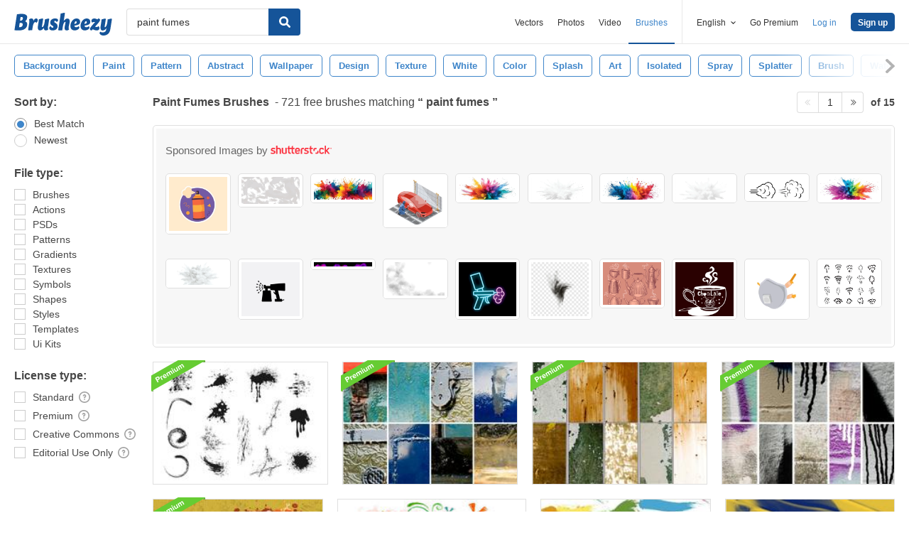

--- FILE ---
content_type: text/plain;charset=UTF-8
request_url: https://c.pub.network/v2/c
body_size: -263
content:
91a5cfee-bf60-4d8c-b3cb-7cfda47d806a

--- FILE ---
content_type: text/plain;charset=UTF-8
request_url: https://c.pub.network/v2/c
body_size: -112
content:
85c633be-a35e-4376-a44e-a79f041254f1